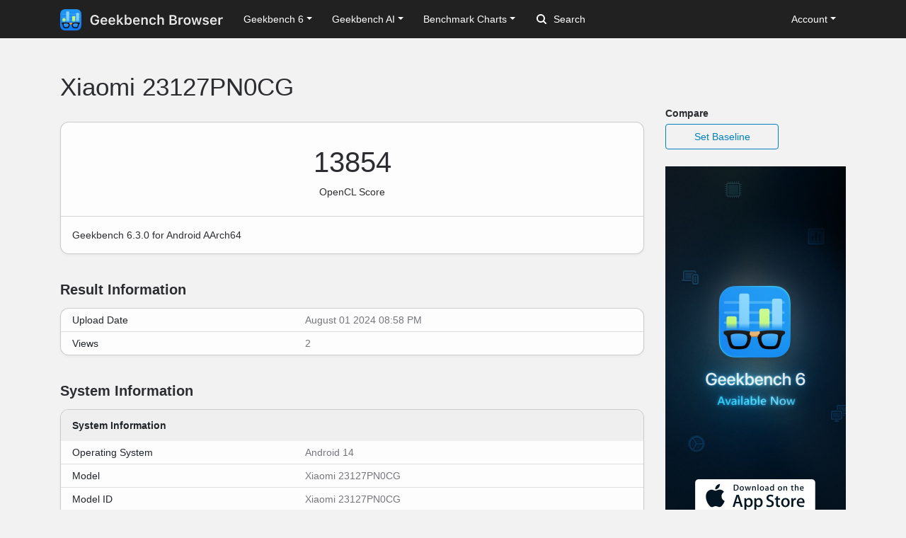

--- FILE ---
content_type: text/html; charset=utf-8
request_url: https://browser.geekbench.com/v6/compute/2542831
body_size: 4614
content:
<!DOCTYPE html>
<html lang='en'>
<head>
<meta charset='utf-8'>
<meta content='width=device-width, initial-scale=1, user-scalable=no' name='viewport'>
<meta content='yes' name='apple-mobile-web-app-capable'>
<meta name="csrf-param" content="authenticity_token" />
<meta name="csrf-token" content="iacL84f9nuN6jvOgofjTy+c4irDFP12CT5cmxAxmrrMGE+PA2WseSS5g1JekYt+b+YFsxIOVLG4JZFXyUKHB0g==" />
<script src="/assets/application-e6396391cb5c72be649766457befbfe7760759c10978dacb2e5ddcf0606dd022.js"></script>
<link rel="stylesheet" media="screen" href="/assets/application-ce3ea1bfb5925fb8af577ffe399f3425aba1f3ab56b3706bb5ace3885b9ed723.css" />
<title>Xiaomi 23127PN0CG
 - Geekbench</title>
<meta name="description" content="Benchmark results for a Xiaomi 23127PN0CG with an ARM ARMv8 processor.
">
<script>
  (function(i,s,o,g,r,a,m){i['GoogleAnalyticsObject']=r;i[r]=i[r]||function(){
    (i[r].q=i[r].q||[]).push(arguments)},i[r].l=1*new Date();a=s.createElement(o),
    m=s.getElementsByTagName(o)[0];a.async=1;a.src=g;m.parentNode.insertBefore(a,m)
    })(window,document,'script','https://www.google-analytics.com/analytics.js','ga');
  
    ga('create', 'UA-83282280-2', 'auto');
    ga('send', 'pageview');
</script>
<!-- Google tag (gtag.js) -->
<script async src="https://www.googletagmanager.com/gtag/js?id=G-NP04Y57Z6W"></script>
<script>
  window.dataLayer = window.dataLayer || [];
  function gtag(){dataLayer.push(arguments);}
  gtag('js', new Date());

  gtag('config', 'G-NP04Y57Z6W');
</script>
<!-- Hotjar Tracking Code for Geekbench Browser -->
<script>
    (function(h,o,t,j,a,r){
        h.hj=h.hj||function(){(h.hj.q=h.hj.q||[]).push(arguments)};
        h._hjSettings={hjid:390387,hjsv:6};
        a=o.getElementsByTagName('head')[0];
        r=o.createElement('script');r.async=1;
        r.src=t+h._hjSettings.hjid+j+h._hjSettings.hjsv;
        a.appendChild(r);
    })(window,document,'https://static.hotjar.com/c/hotjar-','.js?sv=');
</script>
<link rel="icon" type="image/png" href="/assets/rosedale-favicon-87f1249ad68dcfa8fb13716412eb3769cd386c3249fd2bbb501085b01670b12a.png" />

<link rel="stylesheet" media="screen" href="/assets/geekbench6-de582fcc3cbb2e58918a7d81d2de0fd7edd2f6f310ad395ad3cb85301c517e7e.css" />
</head>
<body class='rosedale'>
<nav class="navbar fixed-top navbar-expand-lg navbar-dark">
  <div class="container">
    <a class="navbar-brand" href="/">
      <img height="30" alt="Geekbench Browser" src="/assets/browser-dark-4d9f1af82043f60fd55f5385de9dedf44baec6247dac9f8e738de9eee84bf084.svg" />
    </a>
    <button class="navbar-toggler" type="button" data-toggle="collapse" data-target="#navbarSupportedContent">
      <span class="navbar-toggler-icon"></span>
    </button>
    <div class="collapse navbar-collapse" id="navbarSupportedContent">
      <ul class="navbar-nav mr-auto">
          <li class="nav-item dropdown">
            <a class="nav-link dropdown-toggle" href="#" id="navbarDropdownGeekbench6" role="button" data-toggle="dropdown" aria-haspopup="true" aria-expanded="false">Geekbench 6</a>
            <div class="dropdown-menu" aria-labelledby="navbarDropdownGeekbench6">
              <a class="dropdown-item" href="/v6/cpu/singlecore">Top Single-Core Results</a>
              <a class="dropdown-item" href="/v6/cpu/multicore">Top Multi-Core Results</a>
              <a class="dropdown-item" href="/v6/cpu">Recent CPU Results</a>
              <div class="dropdown-divider">
              </div>
              <a class="dropdown-item" href="/v6/compute">Recent GPU Results</a>
            </div>
          </li>
        <li class="nav-item dropdown">
          <a class="nav-link dropdown-toggle" href="#" id="navbarDropdownGeekbenchAI" role="button" data-toggle="dropdown" aria-haspopup="true" aria-expanded="false">Geekbench AI</a>
          <div class="dropdown-menu" aria-labelledby="navbarDropdownGeekbenchAI">
            <a class="dropdown-item" href="/ai/v1">Recent Results</a>
          </div>
        </li>
        <li class="nav-item dropdown">
          <a class="nav-link dropdown-toggle" href="#" id="navbarDropdownBenchmarkCharts" role="button" data-toggle="dropdown" aria-haspopup="true" aria-expanded="false">Benchmark Charts</a>
          <div class="dropdown-menu" aria-labelledby="navbarDropdownBenchmarkCharts">
            <a class="dropdown-item" href="/android-benchmarks">Android Benchmark Chart</a>
            <a class="dropdown-item" href="/ios-benchmarks">iOS Benchmark Chart</a>
            <a class="dropdown-item" href="/mac-benchmarks">Mac Benchmark Chart</a>
            <a class="dropdown-item" href="/processor-benchmarks">Processor Benchmark Chart</a>
            <div class="dropdown-divider"></div>
            <a class="dropdown-item" href="/ai-benchmarks">AI Benchmark Chart</a>
            <div class="dropdown-divider"></div>
            <a class="dropdown-item" href="/metal-benchmarks">Metal Benchmark Chart</a>
            <a class="dropdown-item" href="/opencl-benchmarks">OpenCL Benchmark Chart</a>
            <a class="dropdown-item" href="/vulkan-benchmarks">Vulkan Benchmark Chart</a>
          </div>
        </li>
        <form action="/search" class="form-inline my-2 my-lg-0">
          <input name="q" class="form-control mr-sm-2" type="search" placeholder="Search" aria-label="Search"> <svg class="search-icon" xmlns="http://www.w3.org/2000/svg" width="14" height="14" viewbox="0 0 14 14">
          <path d="M2 6a4 4 0 1 1 4 4 4.004 4.004 0 0 1-4-4m11.707 6.293l-2.822-2.822a6.019 6.019 0 1 0-1.414 1.414l2.822 2.822a1 1 0 0 0 1.414-1.414" fill="#FFFFFF"></path></svg>
        </form>
      </ul>
      <ul class="navbar-nav ml-auto right">
          <li class="nav-item dropdown">
            <a class="nav-link dropdown-toggle" href="#" id="navbarDropdownAccount" role="button" data-toggle="dropdown" aria-haspopup="true" aria-expanded="false">Account</a>
            <div class="dropdown-menu" aria-labelledby="navbarDropdownAccount">
              <a class="dropdown-item" href="/user/new">Sign Up</a>
              <a class="dropdown-item" href="/session/new">Log In</a>
            </div>
          </li>
      </ul>
    </div>
  </div>
</nav>

<div class='container' id='wrap'>
<div class='row'>
<div class='primary col-lg-9 order-lg-first'>
<div class='page-header'>
<h1>
Xiaomi 23127PN0CG
</h1>
</div>
<div class='table-wrapper compute'>
<div class='score-container'>
<div class='score'>13854</div>
<div class='note'>OpenCL Score</div>
</div>
<div class='platform-info'>
Geekbench 6.3.0 for Android AArch64
</div>
</div>
<div class='heading'>
<h3>Result Information</h3>
</div>
<div class='table-wrapper'>
<table class='table system-table'>
<tbody>
<tr>
<td class='system-name'>Upload Date</td>
<td class='system-value'>August 01 2024 08:58 PM</td>
</tr>
<tr>
<td class='system-name'>Views</td>
<td class='system-value'>2</td>
</tr>
</tbody>
</table>
</div>
<div class='heading'>
<h3>System Information</h3>
</div>
<div class='table-wrapper'>
<table class='table system-table'>
<thead>
<tr>
<th class='rounded-top' colspan='2'>System Information</th>
</tr>
</thead>
<tbody>
<tr>
<td class='system-name'>Operating System</td>
<td class='system-value'>Android 14</td>
</tr>
<tr>
<td class='system-name'>Model</td>
<td class='system-value'>Xiaomi 23127PN0CG</td>
</tr>
<tr><td class="name">Model ID</td><td class="value">Xiaomi 23127PN0CG</td></tr>
<tr>
<td class='system-name'>Motherboard</td>
<td class='system-value'>houji</td>
</tr>

<tr><td class="name">Governor</td><td class="value">walt</td></tr>
</tbody>
</table>
</div>
<div class='table-wrapper'>
<table class='table system-table'>
<thead>
<tr>
<th class='rounded-top' colspan='2'>CPU Information</th>
</tr>
</thead>
<tbody>
<tr>
<td class='system-name'>Name</td>
<td class='system-value'>ARM ARMv8</td>
</tr>
<tr>
<td class='system-name'>Topology</td>
<td class='system-value'>1 Processor, 8 Cores</td>
</tr>
<tr>
<td class='system-name'>Identifier</td>
<td class='system-value'>ARM implementer 65 architecture 8 variant 0 part 3458 revision 1</td>
</tr>
<tr>
<td class='system-name'>Base Frequency</td>
<td class='system-value'>2.26 GHz</td>
</tr>
<tr><td class="name">Cluster 1</td><td class="value">2 Cores @ 2.27 GHz</td></tr>
<tr><td class="name">Cluster 2</td><td class="value">2 Cores @ 2.96 GHz</td></tr>
<tr><td class="name">Cluster 3</td><td class="value">3 Cores @ 3.15 GHz</td></tr>
<tr><td class="name">Cluster 4</td><td class="value">1 Core @ 3.30 GHz</td></tr>









</tbody>
</table>
</div>
<div class='table-wrapper'>
<table class='table system-table'>
<thead>
<tr>
<th class='rounded-top' colspan='2'>Memory Information</th>
</tr>
</thead>
<tbody>
<tr>
<td class='system-name'>Size</td>
<td class='system-value'>10.94 GB</td>
</tr>

</tbody>
</table>
</div>
<div class='table-wrapper'>
<table class='table system-table'>
<thead>
<tr>
<th class='rounded-top' colspan='2'>OpenCL Information</th>
</tr>
</thead>
<tbody>
<tr><td class="name">Platform Vendor</td><td class="value">QUALCOMM</td></tr>
<tr><td class="name">Platform Name</td><td class="value">QUALCOMM Snapdragon(TM)</td></tr>
<tr><td class="name">Device Vendor</td><td class="value">QUALCOMM</td></tr>
<tr><td class="name">Device Name</td><td class="value">QUALCOMM Adreno(TM) 750</td></tr>

<tr><td class="name">Compute Units</td><td class="value">6</td></tr>
<tr><td class="name">Maximum Frequency</td><td class="value">1 MHz</td></tr>
<tr><td class="name">Device Memory</td><td class="value">5.47 GB</td></tr>
</tbody>
</table>
</div>

<div class='heading'>
<h3>OpenCL Performance</h3>
</div>
<div class='table-wrapper'>
<table class='table benchmark-table'>
<thead>
<tr class='stacked-heading'>
<th class='name'>OpenCL Score</th>
<th class='score'>13854</th>
<th class='graph'></th>
</tr>
</thead>
<tbody>
<tr class='alt'>
<td class='name'>
Background Blur
<br>
</td>
<td class='score'>
5828
<br>
<span class='description'>24.1 images/sec</span>
</td>
<td class='graph'>
<div class='benchmark-bar' style='width:9%'>
&nbsp;
</div>
</td>
</tr>
<tr class=''>
<td class='name'>
Face Detection
<br>
</td>
<td class='score'>
3437
<br>
<span class='description'>11.2 images/sec</span>
</td>
<td class='graph'>
<div class='benchmark-bar' style='width:5%'>
&nbsp;
</div>
</td>
</tr>
<tr class='alt'>
<td class='name'>
Horizon Detection
<br>
</td>
<td class='score'>
20577
<br>
<span class='description'>640.3 Mpixels/sec</span>
</td>
<td class='graph'>
<div class='benchmark-bar' style='width:32%'>
&nbsp;
</div>
</td>
</tr>
<tr class=''>
<td class='name'>
Edge Detection
<br>
</td>
<td class='score'>
16546
<br>
<span class='description'>613.8 Mpixels/sec</span>
</td>
<td class='graph'>
<div class='benchmark-bar' style='width:26%'>
&nbsp;
</div>
</td>
</tr>
<tr class='alt'>
<td class='name'>
Gaussian Blur
<br>
</td>
<td class='score'>
17965
<br>
<span class='description'>782.7 Mpixels/sec</span>
</td>
<td class='graph'>
<div class='benchmark-bar' style='width:28%'>
&nbsp;
</div>
</td>
</tr>
<tr class=''>
<td class='name'>
Feature Matching
<br>
</td>
<td class='score'>
4108
<br>
<span class='description'>161.9 Mpixels/sec</span>
</td>
<td class='graph'>
<div class='benchmark-bar' style='width:6%'>
&nbsp;
</div>
</td>
</tr>
<tr class='alt'>
<td class='name'>
Stereo Matching
<br>
</td>
<td class='score'>
42486
<br>
<span class='description'>40.4 Gpixels/sec</span>
</td>
<td class='graph'>
<div class='benchmark-bar' style='width:66%'>
&nbsp;
</div>
</td>
</tr>
<tr class=''>
<td class='name'>
Particle Physics
<br>
</td>
<td class='score'>
63453
<br>
<span class='description'>2792.6 FPS</span>
</td>
<td class='graph'>
<div class='benchmark-bar' style='width:100%'>
&nbsp;
</div>
</td>
</tr>
</tbody>
</table>
</div>
<script>
  var visit_url = "/visit/log.js?c=v6_compute&amp;r=2542831";
  if (document.referrer != null && document.referrer != "") {
    visit_url += "&amp;f=" + encodeURIComponent(document.referrer);
  }
  document.write(unescape("%3Cscript src='" + visit_url + "' type='text/javascript'%3E%3C/script%3E"));
</script>


</div>
<div class='secondary clearfix col-lg-3'>
<p>
<strong>
Compare
</strong>
</p>
<a class="secondary-button secondary-button-one" href="/v6/compute/baseline/2542831">Set Baseline</a>
<a href="https://www.geekbench.com?utm_source=browser&utm_medium=banner&utm_campaign=rosedale">
<img style="width: 255px;" src="https://browser.geekbench.com/assets/ads/rosedale-255x600@2x-e3a672ca7f22dce2233c859bb4ea4541a878feb2a73fb8803a8b217a24bf1eca.jpg" alt="Geekbench 6 now available" />
</a>



</div>
</div>
</div>
<footer class='footer'>
<div class='container'>
<div class='row'>
<div class='col-6 col-sm-6 col-md-3 col-lg-2'>
<h6>Products</h6>
<ul>
<li>
<a href='https://www.geekbench.com/'>Geekbench 6</a>
</li>
<li>
<a href='https://www.geekbench.com/ai/'>Geekbench AI</a>
</li>
<li>
<a href='https://www.voodoopad.com/'>VoodooPad</a>
</li>
</ul>
</div>
<div class='col-6 col-sm-6 col-md-3 col-lg-2'>
<h6>Support</h6>
<ul>
<li>
<a href='http://support.primatelabs.com/kb'>Knowledge Base</a>
</li>
<li>
<a href='https://store.primatelabs.com/store/lost_license/'>Lost License</a>
</li>
<li>
<a href='https://www.primatelabs.com/contact/'>Contact</a>
</li>
<li>
<a href='https://www.primatelabs.com/legal/privacy.html'>Privacy Policy</a>
</li>
<li>
<a href='https://www.primatelabs.com/legal/terms-of-use.html'>Terms of Use</a>
</li>
</ul>
</div>
<div class='col-6 col-sm-6 col-md-3 col-lg-2'>
<h6>News &amp; Social</h6>
<ul>
<li>
<a href='http://www.primatelabs.com/blog/'>Blog</a>
</li>
<li>
<a href='https://mastodon.social/@geekbench'>Mastodon</a>
</li>
<li>
<a href='https://discord.gg/KCQ7tWh'>Discord</a>
</li>
<li>
<a href='https://www.instagram.com/primatelabs/'>Instagram</a>
</li>
<li>
<a href='https://www.youtube.com/channel/UCAr1oShRa70bzaEYwvyLWig/feed'>YouTube</a>
</li>
</ul>
</div>
<div class='col-6 col-sm-6 col-md-3 col-lg-2'>
<h6>Company</h6>
<ul>
<li>
<a href='https://www.primatelabs.com/contact/'>Corporate</a>
</li>
<li>
<a href='https://www.primatelabs.com/careers/'>Careers</a>
</li>
<li>
<a href='https://www.primatelabs.com/contact/'>Media</a>
</li>
</ul>
</div>
<div class='col-12 col-lg-4 order-lg-first'>
<p class='small'>
<a href='https://www.primatelabs.com'>
<img height="30" alt="Geekbench" src="/assets/geekbench-dark-db84d4a4c0d8883b5973004996df2e8601412332bbd0767bd35729010db4ebd3.svg" />
</a>
</p>
<p>
Copyright © 2004-2025 Primate Labs Inc.
</p>
</div>
</div>
<div class='row row-centered'>
<div class='copyright col-12'></div>
</div>
</div>
</footer>

</body>
</html>
